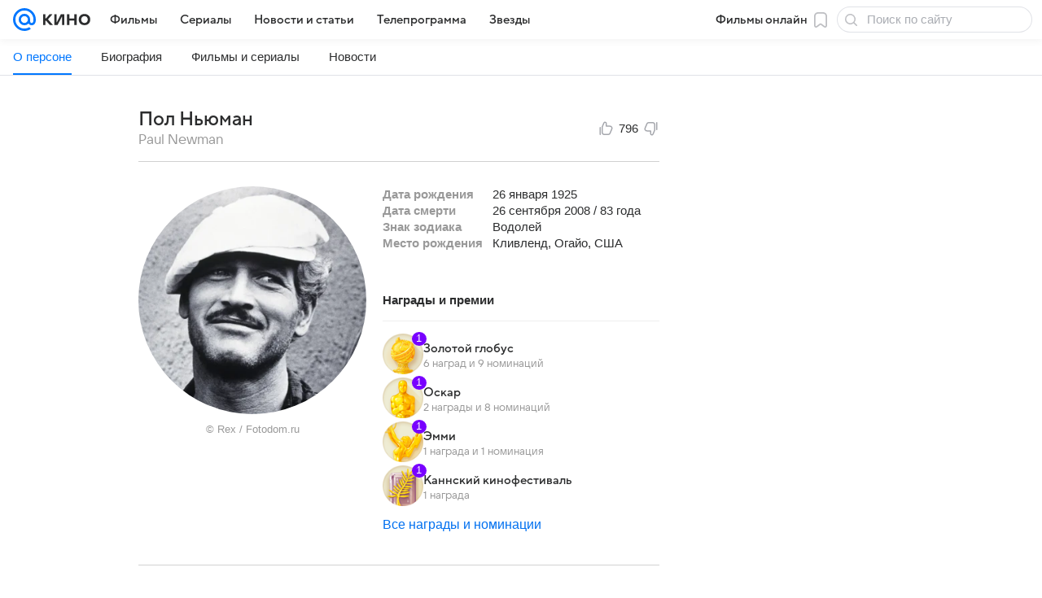

--- FILE ---
content_type: text/plain; charset=utf-8
request_url: https://media-stat.mail.ru/metrics/1.0/
body_size: 665
content:
eyJhbGciOiJkaXIiLCJjdHkiOiJKV1QiLCJlbmMiOiJBMjU2R0NNIiwidHlwIjoiSldUIn0..0wmqHTMmpGjez9Xp.[base64].LZGz3PWpz-8vN6r-G8WrIw